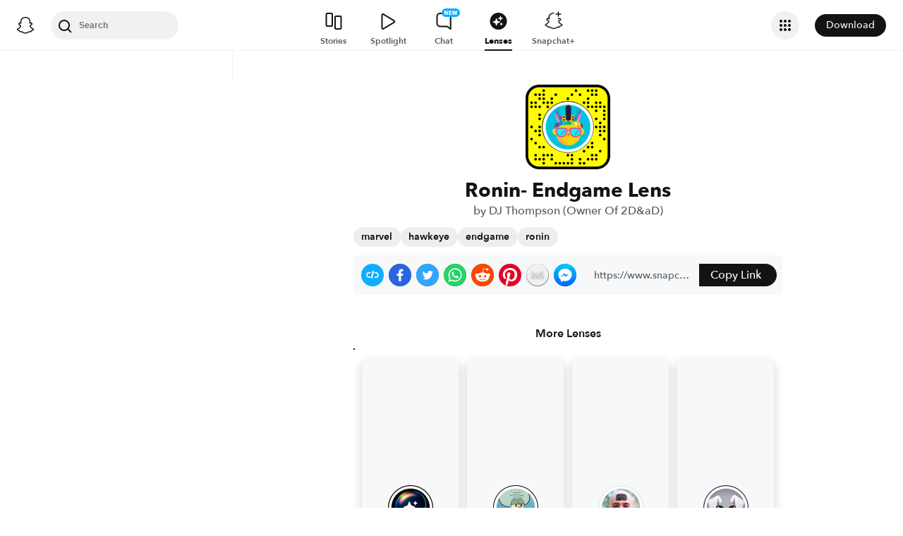

--- FILE ---
content_type: image/svg+xml
request_url: https://app.snapchat.com/web/deeplink/snapcode?data=a40b91beac1c402a82c1d17abb611a39&version=1&type=svg
body_size: 51701
content:
<?xml version="1.0" encoding="UTF-8" standalone="no"?>
<svg xmlns:xlink="http://www.w3.org/1999/xlink" height="320" version="1.1" viewBox="0 0 320 320" width="320" xmlns="http://www.w3.org/2000/svg">
  <defs>
    <rect height="320" id="rect" rx="51.2" width="320" x="0" y="0"/>
    <clipPath id="clip">
      <use xlink:href="#rect"/>
    </clipPath>
  </defs>
  <image clip-path="url(#clip)" height="62.0%" width="62.0%" x="61.25" xlink:href="[data-uri]" y="61.25"/>
  <path d="M60,160C60,104.78,104.78,60,160,60L160,60C215.22,60,260,104.78,260,160L260,160C260,215.22,215.22,260,160,260L160,260C104.78,260,60,215.22,60,160L60,160M0,268.8C0,297.07,22.93,320,51.2,320L268.8,320C297.07,320,320,297.07,320,268.8L320,51.2C320,22.93,297.07,0,268.8,0L51.2,0C22.93,0,0,22.93,0,51.2L0,268.8" fill="#000000"/>
  <path d="M10,51.2C10,28.45,28.45,10,51.2,10L268.8,10C291.55,10,310,28.45,310,51.2L310,268.8C310,291.55,291.55,310,268.8,310L51.2,310C28.45,310,10,291.55,10,268.8L10,51.2M68.42,17.63A5,5,0,0,0,68.42,27.63A5,5,0,0,0,68.42,17.63M190.53,17.63A5,5,0,0,0,190.53,27.63A5,5,0,0,0,190.53,17.63M236.32,17.63A5,5,0,0,0,236.32,27.63A5,5,0,0,0,236.32,17.63M251.58,17.63A5,5,0,0,0,251.58,27.63A5,5,0,0,0,251.58,17.63M266.84,17.63A5,5,0,0,0,266.84,27.63A5,5,0,0,0,266.84,17.63M37.89,32.89A5,5,0,0,0,37.89,42.89A5,5,0,0,0,37.89,32.89M53.16,32.89A5,5,0,0,0,53.16,42.89A5,5,0,0,0,53.16,32.89M68.42,32.89A5,5,0,0,0,68.42,42.89A5,5,0,0,0,68.42,32.89M114.21,32.89A5,5,0,0,0,114.21,42.89A5,5,0,0,0,114.21,32.89M175.26,32.89A5,5,0,0,0,175.26,42.89A5,5,0,0,0,175.26,32.89M205.79,32.89A5,5,0,0,0,205.79,42.89A5,5,0,0,0,205.79,32.89M251.58,32.89A5,5,0,0,0,251.58,42.89A5,5,0,0,0,251.58,32.89M266.84,32.89A5,5,0,0,0,266.84,42.89A5,5,0,0,0,266.84,32.89M53.16,48.16A5,5,0,0,0,53.16,58.16A5,5,0,0,0,53.16,48.16M68.42,48.16A5,5,0,0,0,68.42,58.16A5,5,0,0,0,68.42,48.16M98.95,48.16A5,5,0,0,0,98.95,58.16A5,5,0,0,0,98.95,48.16M160,48.16A5,5,0,0,0,160,58.16A5,5,0,0,0,160,48.16M236.32,48.16A5,5,0,0,0,236.32,58.16A5,5,0,0,0,236.32,48.16M22.63,63.42A5,5,0,0,0,22.63,73.42A5,5,0,0,0,22.63,63.42M37.89,63.42A5,5,0,0,0,37.89,73.42A5,5,0,0,0,37.89,63.42M68.42,63.42A5,5,0,0,0,68.42,73.42A5,5,0,0,0,68.42,63.42M83.68,63.42A5,5,0,0,0,83.68,73.42A5,5,0,0,0,83.68,63.42M98.95,63.42A5,5,0,0,0,98.95,73.42A5,5,0,0,0,98.95,63.42M221.05,63.42A5,5,0,0,0,221.05,73.42A5,5,0,0,0,221.05,63.42M236.32,63.42A5,5,0,0,0,236.32,73.42A5,5,0,0,0,236.32,63.42M266.84,63.42A5,5,0,0,0,266.84,73.42A5,5,0,0,0,266.84,63.42M282.11,63.42A5,5,0,0,0,282.11,73.42A5,5,0,0,0,282.11,63.42M22.63,78.68A5,5,0,0,0,22.63,88.68A5,5,0,0,0,22.63,78.68M37.89,78.68A5,5,0,0,0,37.89,88.68A5,5,0,0,0,37.89,78.68M53.16,78.68A5,5,0,0,0,53.16,88.68A5,5,0,0,0,53.16,78.68M83.68,78.68A5,5,0,0,0,83.68,88.68A5,5,0,0,0,83.68,78.68M236.32,78.68A5,5,0,0,0,236.32,88.68A5,5,0,0,0,236.32,78.68M251.58,78.68A5,5,0,0,0,251.58,88.68A5,5,0,0,0,251.58,78.68M266.84,78.68A5,5,0,0,0,266.84,88.68A5,5,0,0,0,266.84,78.68M282.11,78.68A5,5,0,0,0,282.11,88.68A5,5,0,0,0,282.11,78.68M297.37,78.68A5,5,0,0,0,297.37,88.68A5,5,0,0,0,297.37,78.68M266.84,93.95A5,5,0,0,0,266.84,103.95A5,5,0,0,0,266.84,93.95M297.37,93.95A5,5,0,0,0,297.37,103.95A5,5,0,0,0,297.37,93.95M53.16,109.21A5,5,0,0,0,53.16,119.21A5,5,0,0,0,53.16,109.21M297.37,109.21A5,5,0,0,0,297.37,119.21A5,5,0,0,0,297.37,109.21M53.16,124.47A5,5,0,0,0,53.16,134.47A5,5,0,0,0,53.16,124.47M266.84,124.47A5,5,0,0,0,266.84,134.47A5,5,0,0,0,266.84,124.47M297.37,124.47A5,5,0,0,0,297.37,134.47A5,5,0,0,0,297.37,124.47M282.11,139.74A5,5,0,0,0,282.11,149.74A5,5,0,0,0,282.11,139.74M22.63,155A5,5,0,0,0,22.63,165A5,5,0,0,0,22.63,155M53.16,155A5,5,0,0,0,53.16,165A5,5,0,0,0,53.16,155M266.84,155A5,5,0,0,0,266.84,165A5,5,0,0,0,266.84,155M282.11,155A5,5,0,0,0,282.11,165A5,5,0,0,0,282.11,155M297.37,155A5,5,0,0,0,297.37,165A5,5,0,0,0,297.37,155M37.89,170.26A5,5,0,0,0,37.89,180.26A5,5,0,0,0,37.89,170.26M53.16,170.26A5,5,0,0,0,53.16,180.26A5,5,0,0,0,53.16,170.26M282.11,170.26A5,5,0,0,0,282.11,180.26A5,5,0,0,0,282.11,170.26M297.37,170.26A5,5,0,0,0,297.37,180.26A5,5,0,0,0,297.37,170.26M53.16,185.53A5,5,0,0,0,53.16,195.53A5,5,0,0,0,53.16,185.53M282.11,185.53A5,5,0,0,0,282.11,195.53A5,5,0,0,0,282.11,185.53M22.63,200.79A5,5,0,0,0,22.63,210.79A5,5,0,0,0,22.63,200.79M297.37,200.79A5,5,0,0,0,297.37,210.79A5,5,0,0,0,297.37,200.79M37.89,216.05A5,5,0,0,0,37.89,226.05A5,5,0,0,0,37.89,216.05M251.58,216.05A5,5,0,0,0,251.58,226.05A5,5,0,0,0,251.58,216.05M53.16,231.32A5,5,0,0,0,53.16,241.32A5,5,0,0,0,53.16,231.32M68.42,231.32A5,5,0,0,0,68.42,241.32A5,5,0,0,0,68.42,231.32M236.32,231.32A5,5,0,0,0,236.32,241.32A5,5,0,0,0,236.32,231.32M251.58,231.32A5,5,0,0,0,251.58,241.32A5,5,0,0,0,251.58,231.32M221.05,246.58A5,5,0,0,0,221.05,256.58A5,5,0,0,0,221.05,246.58M282.11,246.58A5,5,0,0,0,282.11,256.58A5,5,0,0,0,282.11,246.58M37.89,261.84A5,5,0,0,0,37.89,271.84A5,5,0,0,0,37.89,261.84M68.42,261.84A5,5,0,0,0,68.42,271.84A5,5,0,0,0,68.42,261.84M83.68,261.84A5,5,0,0,0,83.68,271.84A5,5,0,0,0,83.68,261.84M98.95,261.84A5,5,0,0,0,98.95,271.84A5,5,0,0,0,98.95,261.84M160,261.84A5,5,0,0,0,160,271.84A5,5,0,0,0,160,261.84M175.26,261.84A5,5,0,0,0,175.26,271.84A5,5,0,0,0,175.26,261.84M251.58,261.84A5,5,0,0,0,251.58,271.84A5,5,0,0,0,251.58,261.84M266.84,261.84A5,5,0,0,0,266.84,271.84A5,5,0,0,0,266.84,261.84M37.89,277.11A5,5,0,0,0,37.89,287.11A5,5,0,0,0,37.89,277.11M53.16,277.11A5,5,0,0,0,53.16,287.11A5,5,0,0,0,53.16,277.11M68.42,277.11A5,5,0,0,0,68.42,287.11A5,5,0,0,0,68.42,277.11M98.95,277.11A5,5,0,0,0,98.95,287.11A5,5,0,0,0,98.95,277.11M175.26,277.11A5,5,0,0,0,175.26,287.11A5,5,0,0,0,175.26,277.11M205.79,277.11A5,5,0,0,0,205.79,287.11A5,5,0,0,0,205.79,277.11M236.32,277.11A5,5,0,0,0,236.32,287.11A5,5,0,0,0,236.32,277.11M251.58,277.11A5,5,0,0,0,251.58,287.11A5,5,0,0,0,251.58,277.11M266.84,277.11A5,5,0,0,0,266.84,287.11A5,5,0,0,0,266.84,277.11M68.42,292.37A5,5,0,0,0,68.42,302.37A5,5,0,0,0,68.42,292.37M114.21,292.37A5,5,0,0,0,114.21,302.37A5,5,0,0,0,114.21,292.37M129.47,292.37A5,5,0,0,0,129.47,302.37A5,5,0,0,0,129.47,292.37M144.74,292.37A5,5,0,0,0,144.74,302.37A5,5,0,0,0,144.74,292.37M160,292.37A5,5,0,0,0,160,302.37A5,5,0,0,0,160,292.37M175.26,292.37A5,5,0,0,0,175.26,302.37A5,5,0,0,0,175.26,292.37M205.79,292.37A5,5,0,0,0,205.79,302.37A5,5,0,0,0,205.79,292.37M221.05,292.37A5,5,0,0,0,221.05,302.37A5,5,0,0,0,221.05,292.37M62,160C62,214.12,105.88,258,160,258L160,258C214.12,258,258,214.12,258,160L258,160C258,105.88,214.12,62,160,62L160,62C105.88,62,62,105.88,62,160L62,160" fill="#FFFC00"/>
</svg>
